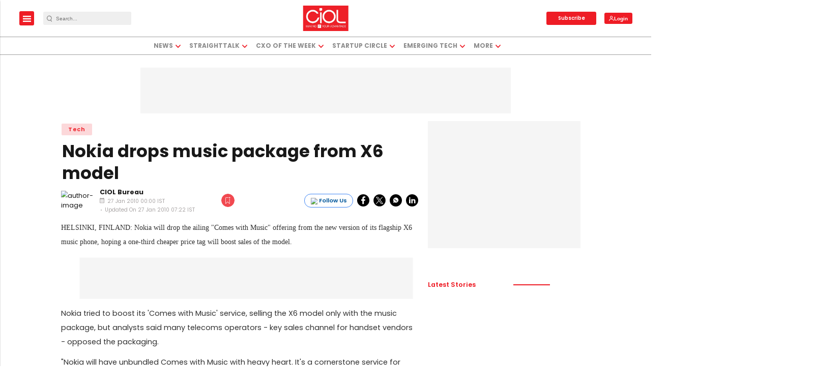

--- FILE ---
content_type: text/html; charset=utf-8
request_url: https://www.google.com/recaptcha/api2/aframe
body_size: -85
content:
<!DOCTYPE HTML><html><head><meta http-equiv="content-type" content="text/html; charset=UTF-8"></head><body><script nonce="yWzKl4gqO_hSRDAjYres4g">/** Anti-fraud and anti-abuse applications only. See google.com/recaptcha */ try{var clients={'sodar':'https://pagead2.googlesyndication.com/pagead/sodar?'};window.addEventListener("message",function(a){try{if(a.source===window.parent){var b=JSON.parse(a.data);var c=clients[b['id']];if(c){var d=document.createElement('img');d.src=c+b['params']+'&rc='+(localStorage.getItem("rc::a")?sessionStorage.getItem("rc::b"):"");window.document.body.appendChild(d);sessionStorage.setItem("rc::e",parseInt(sessionStorage.getItem("rc::e")||0)+1);localStorage.setItem("rc::h",'1769035417734');}}}catch(b){}});window.parent.postMessage("_grecaptcha_ready", "*");}catch(b){}</script></body></html>